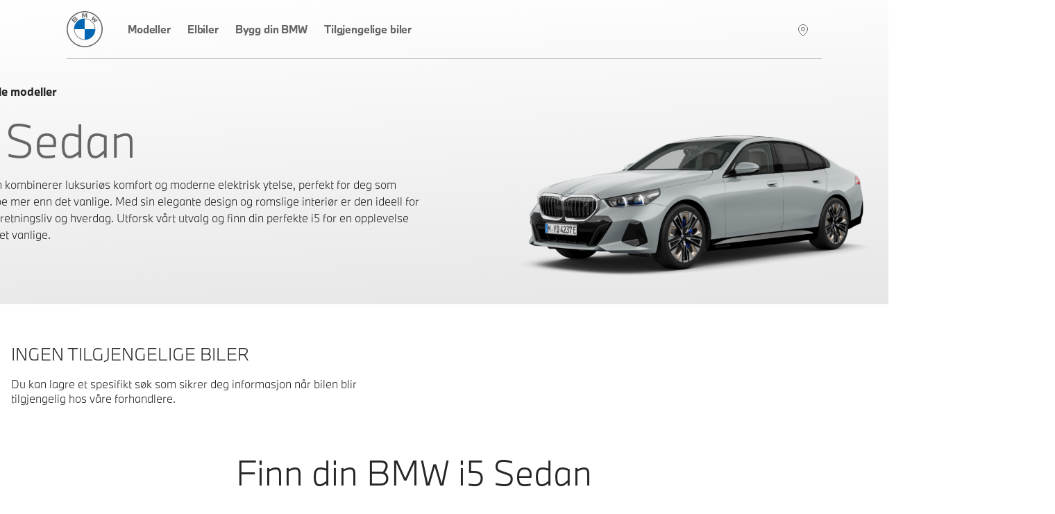

--- FILE ---
content_type: text/html; charset=utf-8
request_url: https://finn.bmw.no/r/G60E-i5-Sedan?carIsSold=1
body_size: 18438
content:
<!DOCTYPE html><html lang="nb-NO"><head><meta charSet="utf-8" data-next-head=""/><meta name="viewport" content="width=device-width" data-next-head=""/><meta http-equiv="x-ua-compatible" content="ie=edge" data-next-head=""/><title data-next-head="">i5 Sedan  -  | BMW Norge</title><meta name="description" content="BMW i5 Sedan tilbyr luksuriøs komfort og elektrisk ytelse i en elegant design. Romslig interiør og moderne teknologi gjør den ideell for både forretningsliv og hverdag." data-next-head=""/><link rel="canonical" href="https://finn.bmw.no/r/G60E-i5-Sedan" data-next-head=""/><meta property="og:type" content="website" data-next-head=""/><meta property="og:url" content="https://finn.bmw.no/r/G60E-i5-Sedan" data-next-head=""/><meta property="og:title" content="i5 Sedan  - " data-next-head=""/><meta property="og:description" content="BMW i5 Sedan tilbyr luksuriøs komfort og elektrisk ytelse i en elegant design. Romslig interiør og moderne teknologi gjør den ideell for både forretningsliv og hverdag." data-next-head=""/><meta property="og:image" content="https://prod.cosy.bmw.cloud/ministorene/cosySec?COSY-EU-100-7331c9Nv2Z7d5yKlHS9P3AKWL2Jei2lyWgpn23HGfvQFz%[base64]%25wc3OK7iftxdIfcw178zB9PtECUkeiV7slGAM6bCrXpF7OalZQ6KCwfXRaYWltZQ5nmPX5QagOybQwGnvIT9arOO2B3in1lIjedwOE2BDMztIuoeqhk7BVEMLoACebGhJHFlM1tou%25KXhEoHSfWQouE%25V1PaHSGfNEbn%25VV10s9OfDxE4riI1qKscZwBELsrxRtesg%25Z857MnHvRUgChOYU5GvloImmgp2XHBRbv6jQ%25JE82YDafu3Rjmqn1Sd9DyLOEVzwqTJIsN76L3uBr0ClJdSeZ4KmuzVMRc4oSkNh5xiCVA0og8YwNF4HvUmo0Kc%252w5d4WxfjtzzcP81D7IxxbUEqCje89GsLGmNUiprJp9eGw6Zu7i4ptYRSCwy672CzDn8%25Aus31" data-next-head=""/><meta name="twitter:card" content="summary_large_image" data-next-head=""/><meta name="twitter:site" content="BMW" data-next-head=""/><meta name="twitter:creator" content="BMW" data-next-head=""/><meta name="twitter:title" content="i5 Sedan  - " data-next-head=""/><meta name="twitter:description" content="BMW i5 Sedan tilbyr luksuriøs komfort og elektrisk ytelse i en elegant design. Romslig interiør og moderne teknologi gjør den ideell for både forretningsliv og hverdag." data-next-head=""/><meta name="twitter:image" content="https://prod.cosy.bmw.cloud/ministorene/cosySec?COSY-EU-100-7331c9Nv2Z7d5yKlHS9P3AKWL2Jei2lyWgpn23HGfvQFz%[base64]%25wc3OK7iftxdIfcw178zB9PtECUkeiV7slGAM6bCrXpF7OalZQ6KCwfXRaYWltZQ5nmPX5QagOybQwGnvIT9arOO2B3in1lIjedwOE2BDMztIuoeqhk7BVEMLoACebGhJHFlM1tou%25KXhEoHSfWQouE%25V1PaHSGfNEbn%25VV10s9OfDxE4riI1qKscZwBELsrxRtesg%25Z857MnHvRUgChOYU5GvloImmgp2XHBRbv6jQ%25JE82YDafu3Rjmqn1Sd9DyLOEVzwqTJIsN76L3uBr0ClJdSeZ4KmuzVMRc4oSkNh5xiCVA0og8YwNF4HvUmo0Kc%252w5d4WxfjtzzcP81D7IxxbUEqCje89GsLGmNUiprJp9eGw6Zu7i4ptYRSCwy672CzDn8%25Aus31" data-next-head=""/><link rel="icon" href="/icons/favicon-32.png" sizes="32x32" data-next-head=""/><link rel="icon" href="/icons/favicon-128.png" sizes="128x128" data-next-head=""/><link rel="icon" href="/icons/favicon-192.png" sizes="192x192" data-next-head=""/><link rel="shortcut icon" sizes="196x196" href="/icons/favicon-196.png" data-next-head=""/><link rel="apple-touch-icon" href="/icons/favicon-152.png" sizes="152x152" data-next-head=""/><link rel="apple-touch-icon" href="/icons/favicon-167.png" sizes="167x167" data-next-head=""/><link rel="apple-touch-icon" href="/icons/favicon-180.png" sizes="180x180" data-next-head=""/><script src="/scripts/tracyLib-StockLocator-Nordics_v3_6_0.js" data-next-head=""></script><link rel="preload" href="https://prod.cosy.bmw.cloud/ministorene/cosySec?COSY-EU-100-7331c9Nv2Z7d5yKlHS9P3AKWL2Jei2lyWgpn23HGfvQFz%[base64]%25wc3OK7iftxdIfcw178zB9PtECUkeiV7slGAM6bCrXpF7OalZQ6KCwfXRaYWltZQ5nmPX5QagOybQwGnvIT9arOO2B3in1lIjedwOE2BDMztIuoeqhk7BVEMLoACebGhJHFlM1tou%25KXhEoHSfWQouE%25V1PaHSGfNEbn%25VV10s9OfDxE4riI1qKscZwBELsrxRtesg%25Z857MnHvRUgChOYU5GvloImmgp2XHBRbv6jQ%25JE82YDafu3Rjmqn1Sd9DyLOEVzwqTJIsN76L3uBr0ClJdSeZ4KmuzVMRc4oSkNh5xiCVA0og8YwNF4HvUmo0Kc%252w5d4WxfjtzzcP81D7IxxbUEqCje89GsLGmNUiprJp9eGw6Zu7i4ptYRSCwy672CzDn8%25Aus31" as="image" data-next-head=""/><script id="vwoCode" data-nscript="beforeInteractive">
							start_vwo_if_consent();

							function start_vwo_if_consent(){
								console.log('start_vwo_if_consent()');
								var consentCookie = getCookie('cc_consentCookie');
								if(consentCookie !== null){
									if(consentCookie.includes('advertising"%3A1') || consentCookie.includes('advertising%22%3A1')){
										start_vwo();

										// 2024-11-21 Remove this to see if we get more vwo data
										//var cameFromBmwCookie = getCookie('cameFromBmw');
										//if(cameFromBmwCookie !== null){
										//	start_vwo();
										//	setCookie('cameFromBmw','updated', 30);
										//}else{
										//	var referrer = document.referrer;
										//	console.log('referrer:' + referrer);
										//	if(referrer !== undefined && referrer !== '' && (referrer === 'https://www.bmw.se/' || referrer === 'https://www.bmw.dk/' || referrer === 'https://www.bmw.no/' || referrer === 'https://www.bmw.fi/')){
										//		start_vwo();
										//		setCookie('cameFromBmw','created', 30);
										//	}
										//}
									}
								}
							}
							
							function start_vwo(){
								console.log("start_vwo()");
								window._vwo_code || (function() {
								var account_id=750731,
								version=2.1,
								settings_tolerance=2000,
								hide_element='body',
								hide_element_style = 'opacity:0 !important;filter:alpha(opacity=0) !important;background:none !important;transition:none !important;',
								/* DO NOT EDIT BELOW THIS LINE */
								f=false,w=window,d=document,v=d.querySelector('#vwoCode'),cK='_vwo_'+account_id+'_settings',cc={};try{var c=JSON.parse(localStorage.getItem('_vwo_'+account_id+'_config'));cc=c&&typeof c==='object'?c:{}}catch(e){}var stT=cc.stT==='session'?w.sessionStorage:w.localStorage;code={nonce:v&&v.nonce,use_existing_jquery:function(){return typeof use_existing_jquery!=='undefined'?use_existing_jquery:undefined},library_tolerance:function(){return typeof library_tolerance!=='undefined'?library_tolerance:undefined},settings_tolerance:function(){return cc.sT||settings_tolerance},hide_element_style:function(){return'{'+(cc.hES||hide_element_style)+'}'},hide_element:function(){if(performance.getEntriesByName('first-contentful-paint')[0]){return''}return typeof cc.hE==='string'?cc.hE:hide_element},getVersion:function(){return version},finish:function(e){if(!f){f=true;var t=d.getElementById('_vis_opt_path_hides');if(t)t.parentNode.removeChild(t);if(e)(new Image).src='https://dev.visualwebsiteoptimizer.com/ee.gif?a='+account_id+e}},finished:function(){return f},addScript:function(e){var t=d.createElement('script');t.type='text/javascript';if(e.src){t.src=e.src}else{t.text=e.text}v&&t.setAttribute('nonce',v.nonce);d.getElementsByTagName('head')[0].appendChild(t)},load:function(e,t){var n=this.getSettings(),i=d.createElement('script'),r=this;t=t||{};if(n){i.textContent=n;d.getElementsByTagName('head')[0].appendChild(i);if(!w.VWO||VWO.caE){stT.removeItem(cK);r.load(e)}}else{var o=new XMLHttpRequest;o.open('GET',e,true);o.withCredentials=!t.dSC;o.responseType=t.responseType||'text';o.onload=function(){if(t.onloadCb){return t.onloadCb(o,e)}if(o.status===200||o.status===304){w._vwo_code.addScript({text:o.responseText})}else{w._vwo_code.finish('&e=loading_failure:'+e)}};o.onerror=function(){if(t.onerrorCb){return t.onerrorCb(e)}w._vwo_code.finish('&e=loading_failure:'+e)};o.send()}},getSettings:function(){try{var e=stT.getItem(cK);if(!e){return}e=JSON.parse(e);if(Date.now()>e.e){stT.removeItem(cK);return}return e.s}catch(e){return}},init:function(){if(d.URL.indexOf('__vwo_disable__')>-1)return;var e=this.settings_tolerance();w._vwo_settings_timer=setTimeout(function(){w._vwo_code.finish();stT.removeItem(cK)},e);var t;if(this.hide_element()!=='body'){t=d.createElement('style');var n=this.hide_element(),i=n?n+this.hide_element_style():'',r=d.getElementsByTagName('head')[0];t.setAttribute('id','_vis_opt_path_hides');v&&t.setAttribute('nonce',v.nonce);t.setAttribute('type','text/css');if(t.styleSheet)t.styleSheet.cssText=i;else t.appendChild(d.createTextNode(i));r.appendChild(t)}else{t=d.getElementsByTagName('head')[0];var i=d.createElement('div');i.style.cssText='z-index: 2147483647 !important;position: fixed !important;left: 0 !important;top: 0 !important;width: 100% !important;height: 100% !important;background: white !important;';i.setAttribute('id','_vis_opt_path_hides');i.classList.add('_vis_hide_layer');t.parentNode.insertBefore(i,t.nextSibling)}var o=window._vis_opt_url||d.URL,s='https://dev.visualwebsiteoptimizer.com/j.php?a='+account_id+'&u='+encodeURIComponent(o)+'&vn='+version;if(w.location.search.indexOf('_vwo_xhr')!==-1){this.addScript({src:s})}else{this.load(s+'&x=true')}}};w._vwo_code=code;code.init();})();(function(){var i=window;function t(){if(i._vwo_code){var e=t.hidingStyle=document.getElementById('_vis_opt_path_hides')||t.hidingStyle;if(!i._vwo_code.finished()&&!_vwo_code.libExecuted&&(!i.VWO||!VWO.dNR)){if(!document.getElementById('_vis_opt_path_hides')){document.getElementsByTagName('head')[0].appendChild(e)}requestAnimationFrame(t)}}}t()})();
							}

							function getCookie(name) {
								var dc = document.cookie;
								var prefix = name + "=";
								var begin = dc.indexOf("; " + prefix);
								if (begin == -1) {
									begin = dc.indexOf(prefix);
									if (begin != 0) return null;
								}
								else
								{
									begin += 2;
									var end = document.cookie.indexOf(";", begin);
									if (end == -1) {
									end = dc.length;
									}
								}
								return decodeURI(dc.substring(begin + prefix.length, end));
							}

							function setCookie(cname, cvalue, exdays) {
									const d = new Date();
								    d.setTime(d.getTime() + (exdays*24*60*60*1000));
								    let expires = "expires="+ d.toUTCString();
								    document.cookie = cname + "=" + cvalue + ";" + expires + ";path=/";
}
							</script><noscript data-n-css=""></noscript><script defer="" nomodule="" src="/_next/static/chunks/polyfills-42372ed130431b0a.js"></script><script src="/_next/static/chunks/webpack-5fbce36cea441048.js" defer=""></script><script src="/_next/static/chunks/framework-8d2077cf02bbe393.js" defer=""></script><script src="/_next/static/chunks/main-2c478b96b7a11781.js" defer=""></script><script src="/_next/static/chunks/pages/_app-9b630d1a49cb76c0.js" defer=""></script><script src="/_next/static/chunks/8230-572a5b65a670309c.js" defer=""></script><script src="/_next/static/chunks/6753-8de66f4eac143b07.js" defer=""></script><script src="/_next/static/chunks/4587-b29ff119c106ff82.js" defer=""></script><script src="/_next/static/chunks/6423-8ae10610cacdb4d3.js" defer=""></script><script src="/_next/static/chunks/9343-71690b503a450ed0.js" defer=""></script><script src="/_next/static/chunks/8040-2347f26e2f29d895.js" defer=""></script><script src="/_next/static/chunks/2832-c90f3af4274e77b5.js" defer=""></script><script src="/_next/static/chunks/2080-f76c613498446a90.js" defer=""></script><script src="/_next/static/chunks/4127-279d7d771c850b2d.js" defer=""></script><script src="/_next/static/chunks/7044-4c7149aae458ccbf.js" defer=""></script><script src="/_next/static/chunks/4199-5d03c75ef4e77801.js" defer=""></script><script src="/_next/static/chunks/7738-2c46bfa83280502e.js" defer=""></script><script src="/_next/static/chunks/pages/r/%5Brange-slug%5D-adebd96c843eeaa5.js" defer=""></script><script src="/_next/static/ydpV51ymDA1L1uN1Lg7jW/_buildManifest.js" defer=""></script><script src="/_next/static/ydpV51ymDA1L1uN1Lg7jW/_ssgManifest.js" defer=""></script><style data-styled="" data-styled-version="5.3.11">.jFgaxr{height:auto;display:-webkit-box;display:-webkit-flex;display:-ms-flexbox;display:flex;-webkit-flex-direction:column;-ms-flex-direction:column;flex-direction:column;-webkit-align-items:center;-webkit-box-align:center;-ms-flex-align:center;align-items:center;}/*!sc*/
data-styled.g1[id="sc-7ce54660-0"]{content:"jFgaxr,"}/*!sc*/
.cIQOoS{display:block;margin:0 auto;color:#1C69D4;width:48px;height:48px;}/*!sc*/
data-styled.g2[id="sc-7ce54660-1"]{content:"cIQOoS,"}/*!sc*/
.jXFWPR{-webkit-animation-iteration-count:infinite;animation-iteration-count:infinite;-webkit-animation-timing-function:linear;animation-timing-function:linear;-webkit-animation-name:esNlbn;animation-name:esNlbn;-webkit-animation-duration:5.2s;animation-duration:5.2s;}/*!sc*/
data-styled.g3[id="sc-7ce54660-2"]{content:"jXFWPR,"}/*!sc*/
.lnJDTM{-webkit-animation-iteration-count:infinite;animation-iteration-count:infinite;-webkit-animation-timing-function:linear;animation-timing-function:linear;-webkit-animation-name:dKTtel;animation-name:dKTtel;-webkit-animation-duration:1.3s;animation-duration:1.3s;-webkit-transform-origin:center;-ms-transform-origin:center;transform-origin:center;}/*!sc*/
data-styled.g4[id="sc-7ce54660-3"]{content:"lnJDTM,"}/*!sc*/
.eindAh{display:none;position:fixed;top:20%;z-index:10001;left:50%;-webkit-transform:translateX(-50%);-ms-transform:translateX(-50%);transform:translateX(-50%);-webkit-animation:lbWRkT .25s ease-in-out;animation:lbWRkT .25s ease-in-out;}/*!sc*/
.eindAh.loading{display:block;}/*!sc*/
data-styled.g6[id="sc-591bd303-0"]{content:"eindAh,"}/*!sc*/
@font-face{font-family:'BMWType';src:url(/fonts/BMWTypeNextLatin-Light.woff2) format('woff2'),url(/fonts/BMWTypeNextLatin-Light.woff) format('woff');font-weight:300;font-style:normal;font-display:swap;}/*!sc*/
@font-face{font-family:'BMWType';src:url(/fonts/BMWTypeNextLatin-Bold.woff2) format('woff2'),url(/fonts/BMWTypeNextLatin-Bold.woff) format('woff');font-weight:700;font-style:normal;font-display:swap;}/*!sc*/
@font-face{font-family:'BMWTypeNextWeb';src:url(/fonts/BMWTypeNextPro-Light.woff2) format('woff2'),url(/fonts/nextweb/BMWTypeNextProTT-Light.woff) format('woff');font-weight:300;font-style:normal;font-display:swap;}/*!sc*/
@font-face{font-family:'BMWTypeNextWeb';src:url(/fonts/BMWTypeNextPro-Regular.woff2) format('woff2'),url(/fonts/nextweb/BMWTypeNextProTT-Regular.woff) format('woff');font-weight:400;font-style:normal;font-display:swap;}/*!sc*/
@font-face{font-family:'BMWTypeNextWeb';src:url(/fonts/BMWTypeNextPro-Bold.woff2) format('woff2'),url(/fonts/nextweb/BMWTypeNextProTT-Bold.woff) format('woff');font-weight:700;font-style:normal;font-display:swap;}/*!sc*/
@font-face{font-family:'BMW_iconFont';src:url(/fonts/BMW_iconFont.woff) format('woff');font-weight:400;font-style:normal;font-display:block;}/*!sc*/
body{font-size:1rem;font-family:BMWType,sans-serif;}/*!sc*/
data-styled.g7[id="sc-global-iFgLtX1"]{content:"sc-global-iFgLtX1,"}/*!sc*/
*{box-sizing:border-box;}/*!sc*/
.not-tabbing * :focus{outline:none;}/*!sc*/
body{font-weight:300;color:#262626;margin:0;overflow-x:hidden;}/*!sc*/
body::before{content:'';display:none;position:fixed;top:0;left:0;width:100%;height:100%;background-color:rgba(255,255,255,.9);-webkit-animation:lbWRkT .125s ease-in-out;animation:lbWRkT .125s ease-in-out;z-index:10000;}/*!sc*/
body.loading::before{display:block;}/*!sc*/
@media screen and (max-device-width:calc(48rem - 1px)){body{-webkit-text-size-adjust:100%;}}/*!sc*/
@media screen and (max-width:calc(48rem - 1px)){body:has(.modalIsOpen){overflow:hidden;}}/*!sc*/
ul,ol{padding:0;margin:0;list-style:none;}/*!sc*/
dl,dd{margin:0;}/*!sc*/
input,button,textarea,select{font:inherit;}/*!sc*/
body{min-height:100vh;-webkit-scroll-behavior:smooth;-moz-scroll-behavior:smooth;-ms-scroll-behavior:smooth;scroll-behavior:smooth;text-rendering:optimizeSpeed;-webkit-font-smoothing:antialiased;-moz-osx-font-smoothing:grayscale;}/*!sc*/
img{max-width:100%;display:block;}/*!sc*/
dd{margin-left:0;}/*!sc*/
.lazyload,.lazyloading{-webkit-transition:opacity .25s ease-in-out;transition:opacity .25s ease-in-out;opacity:0;}/*!sc*/
.lazyload.lazyloaded,.lazyloading.lazyloaded{opacity:1;}/*!sc*/
.sr-only{position:absolute;width:1px;height:1px;padding:0;overflow:hidden;-webkit-clip:rect(0,0,0,0);clip:rect(0,0,0,0);white-space:nowrap;-webkit-clip-path:inset(50%);-webkit-clip-path:inset(50%);clip-path:inset(50%);border:0;}/*!sc*/
data-styled.g9[id="sc-global-djWPWg1"]{content:"sc-global-djWPWg1,"}/*!sc*/
.hvftxu{width:100%;max-width:87.5em;margin:0 auto;height:-webkit-fit-content;height:-moz-fit-content;height:fit-content;}/*!sc*/
data-styled.g11[id="sc-efebb4e4-0"]{content:"hvftxu,"}/*!sc*/
.dJMyra{padding:0;margin:0;background-color:#fff;border-radius:0;border:0;font-size:1rem;cursor:pointer;}/*!sc*/
data-styled.g12[id="sc-e3f6060f-0"]{content:"dJMyra,"}/*!sc*/
.bLqtjB{display:inline-block;-webkit-text-decoration:none;text-decoration:none;text-align:center;text-transform:none;font-family:BMWType,sans-serif;border:2px solid #1C69D4;padding:0.75rem 1.25rem;background-color:#1C69D4;color:#fff;min-width:15.625rem;-webkit-transition:all .125s ease-in-out;transition:all .125s ease-in-out;font-weight:700;cursor:pointer;}/*!sc*/
body.no-touch .sc-e3f6060f-1:hover,body.no-touch .bLqtjB:focus-visible{background-color:#0653b6;border-color:#0653b6;color:#fff;}/*!sc*/
.bLqtjB:disabled{background-color:#8E8E8E;border-color:#8E8E8E;pointer-events:none;}/*!sc*/
data-styled.g13[id="sc-e3f6060f-1"]{content:"bLqtjB,"}/*!sc*/
.eNUhFQ{display:inline-block;position:relative;font-weight:700;-webkit-text-decoration:none;text-decoration:none;cursor:pointer;color:#262626;margin:0.625rem 0;}/*!sc*/
data-styled.g16[id="sc-eb04550e-0"]{content:"eNUhFQ,"}/*!sc*/
.emBJJG{display:-webkit-box;display:-webkit-flex;display:-ms-flexbox;display:flex;color:#262626;}/*!sc*/
.emBJJG svg{margin-right:0.5rem;-webkit-transition:-webkit-transform .125s ease-in-out;-webkit-transition:transform .125s ease-in-out;transition:transform .125s ease-in-out;width:0.5406875rem;height:0.8605rem;-webkit-transform:none;-ms-transform:none;transform:none;}/*!sc*/
data-styled.g18[id="sc-eb04550e-2"]{content:"emBJJG,"}/*!sc*/
.gISLWm{position:relative;}/*!sc*/
data-styled.g20[id="sc-4653e3ed-0"]{content:"gISLWm,"}/*!sc*/
.gHUKSB{position:absolute;width:1px;height:1px;padding:0;overflow:hidden;-webkit-clip:rect(0,0,0,0);clip:rect(0,0,0,0);white-space:nowrap;-webkit-clip-path:inset(50%);-webkit-clip-path:inset(50%);clip-path:inset(50%);border:0;}/*!sc*/
data-styled.g21[id="sc-4653e3ed-1"]{content:"gHUKSB,"}/*!sc*/
.izqzUo{font-size:3rem;font-weight:300;line-height:1.35;}/*!sc*/
data-styled.g22[id="sc-893782a-0"]{content:"izqzUo,"}/*!sc*/
.kkbxiD{font-size:1.5rem;font-weight:300;line-height:1.35;}/*!sc*/
data-styled.g24[id="sc-893782a-2"]{content:"kkbxiD,"}/*!sc*/
.dSZlyU{font-size:1.25rem;font-weight:300;line-height:1.35;}/*!sc*/
data-styled.g25[id="sc-893782a-3"]{content:"dSZlyU,"}/*!sc*/
.kCFdSF{font-family:BMW_iconFont !important;-webkit-text-decoration:none;text-decoration:none;margin-left:10px;margin-right:18px;padding:10px 8px 8px 8px;width:-webkit-fit-content;width:-moz-fit-content;width:fit-content;}/*!sc*/
@media (min-width:48em){.kCFdSF{padding-right:0;}}/*!sc*/
@media (min-width:80em){.kCFdSF{display:none;}}/*!sc*/
.open .sc-e9dc3bdb-0{z-index:10001;}/*!sc*/
data-styled.g56[id="sc-e9dc3bdb-0"]{content:"kCFdSF,"}/*!sc*/
.cpAMRg{padding-left:8px;height:68px;font-family:BMWTypeNextWeb,sans-serif;display:-webkit-box;display:-webkit-flex;display:-ms-flexbox;display:flex;-webkit-align-items:center;-webkit-box-align:center;-ms-flex-align:center;align-items:center;-webkit-box-pack:justify;-webkit-justify-content:space-between;-ms-flex-pack:justify;justify-content:space-between;background-color:transparent;position:relative;z-index:100;}/*!sc*/
@media (min-width:48em){.cpAMRg{height:85px;padding-left:0;margin-left:2rem;margin-right:1.8rem;}}/*!sc*/
@media (min-width:80em){.cpAMRg{-webkit-box-pack:start;-webkit-justify-content:start;-ms-flex-pack:start;justify-content:start;margin-left:5rem;margin-right:5rem;border-bottom:1px solid #BBB;}}/*!sc*/
@media (max-width:calc(80em - 1px)){.cpAMRg.open::before{z-index:10002;border-bottom:20px solid black;}}/*!sc*/
.cpAMRg .logo{width:36px;height:36px;margin-top:auto;margin-bottom:auto;}/*!sc*/
@media (min-width:48em){.cpAMRg .logo{width:52px;height:52px;}}/*!sc*/
.cpAMRg .logo.open{z-index:10001;}/*!sc*/
data-styled.g57[id="sc-9c587f3f-0"]{content:"cpAMRg,"}/*!sc*/
.bIcIKy{padding-right:1.5rem;}/*!sc*/
.bIcIKy a{display:block;height:36px;width:36px;}/*!sc*/
@media (min-width:48em){.bIcIKy a{width:52px;height:52px;}}/*!sc*/
.bIcIKy.open{z-index:10001;}/*!sc*/
.bIcIKy.open a{z-index:10001;}/*!sc*/
data-styled.g58[id="sc-9c587f3f-1"]{content:"bIcIKy,"}/*!sc*/
.cVXiAm{display:none;padding:9px 1rem;margin:0 -1rem;-webkit-box-pack:justify;-webkit-justify-content:space-between;-ms-flex-pack:justify;justify-content:space-between;-webkit-align-items:center;-webkit-box-align:center;-ms-flex-align:center;align-items:center;height:100%;background-color:transparent;}/*!sc*/
@media (min-width:48em){.cVXiAm{margin:0;padding:0;}}/*!sc*/
@media (min-width:80em){.cVXiAm{display:-webkit-box;display:-webkit-flex;display:-ms-flexbox;display:flex;height:86px;}}/*!sc*/
.cVXiAm ul{background-color:transparent;height:100%;list-style:none;padding:0;margin:0;-webkit-box-flex:1;-webkit-flex-grow:1;-ms-flex-positive:1;flex-grow:1;}/*!sc*/
@media (max-width:calc(80em - 1px)){.cVXiAm ul{display:none;-webkit-flex-wrap:wrap;-ms-flex-wrap:wrap;flex-wrap:wrap;position:fixed;top:0;left:0;width:100%;height:100%;background:#fff;z-index:10000;padding:20px;-webkit-box-pack:center;-webkit-justify-content:center;-ms-flex-pack:center;justify-content:center;}}/*!sc*/
@media (min-width:48em){.cVXiAm ul{margin-right:2rem;}}/*!sc*/
@media (max-width:calc(80em - 1px)){.cVXiAm.open{display:-webkit-box;display:-webkit-flex;display:-ms-flexbox;display:flex;}.cVXiAm.open ul{display:-webkit-box;display:-webkit-flex;display:-ms-flexbox;display:flex;-webkit-box-pack:start;-webkit-justify-content:start;-ms-flex-pack:start;justify-content:start;-webkit-flex-direction:column;-ms-flex-direction:column;flex-direction:column;margin-top:-86px;padding-top:172px;height:calc(100% + 86px);border-top:1px solid #BBB;}.cVXiAm.open ul a{padding:8px 4px 8px 0px;margin:4px 10px 10px 4px;height:40px;color:#666666;}}/*!sc*/
@media (max-width:calc(48em - 1px)){.cVXiAm.open ul{margin-top:-69px;padding-top:138px;height:calc(100% + 69px);z-index:999;}.cVXiAm.open ul a{height:30px;padding:0px 4px 4px 0px;color:#666666;}}/*!sc*/
.cVXiAm ul li{display:block;width:100%;}/*!sc*/
@media (min-width:48em){.cVXiAm ul li{width:auto;display:inline-block;}}/*!sc*/
.cVXiAm ul a{display:block;color:#666666;font-weight:500.26;font-size:0.9375rem;line-height:1.5rem;-webkit-text-decoration:none;text-decoration:none;-webkit-letter-spacing:-0.15px;-moz-letter-spacing:-0.15px;-ms-letter-spacing:-0.15px;letter-spacing:-0.15px;border-bottom:4px solid transparent;padding:29px 20px;}/*!sc*/
@media (min-width:48em){.cVXiAm ul a{height:100%;border-bottom:4px solid transparent;padding:29px 20px;}}/*!sc*/
@media (min-width:80em){.cVXiAm ul a{padding:31px 12px 28px 12px;}}/*!sc*/
@media (min-width:120rem){.cVXiAm ul a{font-size:1rem;line-height:1.625rem;padding:30px 12px 27px 12px;}}/*!sc*/
.cVXiAm ul a:hover,.cVXiAm ul a.active{border-bottom-width:4px;border-bottom-color:#1C69D4;}/*!sc*/
data-styled.g59[id="sc-9c587f3f-2"]{content:"cVXiAm,"}/*!sc*/
.bYudr{display:inline-block;margin-left:auto;font-family:BMW_iconFont;font-size:2rem;display:-webkit-box;display:-webkit-flex;display:-ms-flexbox;display:flex;padding-right:2px;z-index:2;}/*!sc*/
.bYudr a{color:rgba(248,248,248,1);-webkit-text-decoration:none;text-decoration:none;border-bottom:4px solid transparent;padding-bottom:23px;padding-top:22px;}/*!sc*/
.bYudr a:hover{border-bottom:4px solid #1C69D4;color:#262626;}/*!sc*/
@media (max-width:calc(48em - 1px)){.bYudr a{padding-bottom:17px;padding-top:15px;}}/*!sc*/
@media (max-width:calc(80em - 1px)){.bYudr{padding-right:0px;}}/*!sc*/
data-styled.g60[id="sc-9c587f3f-3"]{content:"bYudr,"}/*!sc*/
.ggXdkP{padding-right:0.9rem;padding-left:0.7rem;}/*!sc*/
data-styled.g61[id="sc-9c587f3f-4"]{content:"ggXdkP,"}/*!sc*/
.YIaMf{width:100%;max-width:118.5em;margin:0 auto;padding:0 1rem;}/*!sc*/
data-styled.g63[id="sc-e8804031-0"]{content:"YIaMf,"}/*!sc*/
.hbjXPc{background-color:#f2f2f2;padding:2rem 0;}/*!sc*/
data-styled.g64[id="sc-b048e385-0"]{content:"hbjXPc,"}/*!sc*/
.ecFVvV{display:-webkit-box;display:-webkit-flex;display:-ms-flexbox;display:flex;-webkit-box-pack:justify;-webkit-justify-content:space-between;-ms-flex-pack:justify;justify-content:space-between;}/*!sc*/
data-styled.g65[id="sc-b048e385-1"]{content:"ecFVvV,"}/*!sc*/
.jyuuWR{margin:0;}/*!sc*/
data-styled.g66[id="sc-b048e385-2"]{content:"jyuuWR,"}/*!sc*/
.bckJod li{display:inline-block;margin-left:1rem;}/*!sc*/
.bckJod a,.bckJod a:visited{color:inherit;}/*!sc*/
data-styled.g67[id="sc-b048e385-3"]{content:"bckJod,"}/*!sc*/
.QVeyI{min-height:100vh;}/*!sc*/
data-styled.g81[id="sc-b1982b3d-0"]{content:"QVeyI,"}/*!sc*/
.eXkbBK{display:-webkit-box;display:-webkit-flex;display:-ms-flexbox;display:flex;-webkit-flex-wrap:wrap;-ms-flex-wrap:wrap;flex-wrap:wrap;margin:0rem 0rem 1rem;}/*!sc*/
.eXkbBK > li{display:contents;}/*!sc*/
.eXkbBK > li > p:first-child{margin-top:40px;}/*!sc*/
.eXkbBK > li > article{width:calc(100% - 0rem);margin:0 2rem 2.5rem 0;height:auto;}/*!sc*/
@media (min-width:48em){.eXkbBK > li > article{width:calc(50% - 2rem);margin:0 4rem 4rem 0;aspect-ratio:9 / 5;}}/*!sc*/
@media (min-width:64em){.eXkbBK > li > article{width:calc(33.333333333333336% - 2.6666666666666665rem);margin:0 4rem 4rem 0;}}/*!sc*/
@media (max-width:calc(48em - 1px)){.eXkbBK > li > article{margin-right:0;min-height:calc(50vw - 2rem);}}/*!sc*/
@media (max-width:calc(87.5em + 4rem)){.eXkbBK > li > .desktopLeft > a{margin-left:-1rem;padding-left:1rem;}.eXkbBK > li > .desktopRight > a{margin-right:-1rem;padding-right:1rem;}}/*!sc*/
@media (min-width:48em) and (max-width:calc(64em - 1px)){.eXkbBK > li > .desktopRight > a{margin-right:-2rem;padding-right:2rem;}.eXkbBK > li > .desktopLeft > a{margin-left:-2rem;padding-left:2rem;}.eXkbBK > li > .mediumLeft > a{margin-left:-1rem;padding-left:1rem;}.eXkbBK > li > .mediumRight > a{margin-right:-1rem;padding-right:1rem;}.eXkbBK > li > .mediumRight{margin-right:0;}}/*!sc*/
@media (min-width:64em){.eXkbBK > li > .desktopRight{margin-right:0;}}/*!sc*/
data-styled.g82[id="sc-5bae6bde-0"]{content:"eXkbBK,"}/*!sc*/
.TIMiK{display:block;position:relative;padding-bottom:56.25%;width:100%;}/*!sc*/
@media (min-width:48em){.TIMiK{padding-bottom:56.25%;}}/*!sc*/
data-styled.g84[id="sc-5db9dc79-0"]{content:"TIMiK,"}/*!sc*/
.gRSyut{width:100%;height:100%;position:absolute;object-fit:contain;font-family:'object-fit: contain;';}/*!sc*/
data-styled.g85[id="sc-5db9dc79-1"]{content:"gRSyut,"}/*!sc*/
.hlZunN{margin-left:0.5rem;background-color:transparent;}/*!sc*/
.hlZunN svg{vertical-align:text-top;}/*!sc*/
data-styled.g87[id="sc-ccb1e663-0"]{content:"hlZunN,"}/*!sc*/
.ePQXBT{position:fixed;z-index:900;left:0;bottom:auto;top:100%;display:-webkit-box;display:-webkit-flex;display:-ms-flexbox;display:flex;opacity:0;-webkit-box-pack:justify;-webkit-justify-content:space-between;-ms-flex-pack:justify;justify-content:space-between;-webkit-align-items:center;-webkit-box-align:center;-ms-flex-align:center;align-items:center;width:100%;padding:0.5rem 1rem;cursor:pointer;background-color:#fff;box-shadow:0px 0px 20px rgba(0,0,0,.16);}/*!sc*/
@media (min-width:48em){.ePQXBT{max-width:40.625rem;left:50%;-webkit-transform:translateX(-50%);-ms-transform:translateX(-50%);transform:translateX(-50%);}}/*!sc*/
data-styled.g140[id="sc-6b6b1711-0"]{content:"ePQXBT,"}/*!sc*/
.kzsdwa{margin:0;font-size:0.875rem;}/*!sc*/
@media (min-width:calc(23.5em - 1px)){.kzsdwa{font-size:1rem;}}/*!sc*/
@media (min-width:48em){.kzsdwa{font-size:1.25rem;}}/*!sc*/
data-styled.g141[id="sc-6b6b1711-1"]{content:"kzsdwa,"}/*!sc*/
.cYoQpD{text-transform:lowercase;}/*!sc*/
@media (min-width:48em){.cYoQpD{margin-left:0.5rem;}}/*!sc*/
data-styled.g142[id="sc-6b6b1711-2"]{content:"cYoQpD,"}/*!sc*/
.xkecu{font-size:2rem;}/*!sc*/
@media (min-width:48em){.xkecu{font-size:3rem;}}/*!sc*/
data-styled.g144[id="sc-6b6b1711-4"]{content:"xkecu,"}/*!sc*/
.eAmAsa{width:10px;height:24px;-webkit-transform:translateX(-6px) rotate(90deg);-ms-transform:translateX(-6px) rotate(90deg);transform:translateX(-6px) rotate(90deg);}/*!sc*/
data-styled.g145[id="sc-6b6b1711-5"]{content:"eAmAsa,"}/*!sc*/
.cyakDe{position:relative;width:100%;}/*!sc*/
data-styled.g146[id="sc-f9616219-0"]{content:"cyakDe,"}/*!sc*/
.gKYnIb{opacity:0;position:absolute;width:1rem;height:auto;margin:0;z-index:20;cursor:pointer;}/*!sc*/
data-styled.g147[id="sc-f9616219-1"]{content:"gKYnIb,"}/*!sc*/
.ljzeBR{display:-webkit-box;display:-webkit-flex;display:-ms-flexbox;display:flex;-webkit-align-items:flex-start;-webkit-box-align:flex-start;-ms-flex-align:flex-start;align-items:flex-start;padding-left:2.5rem;padding-right:2.5rem;width:-webkit-fit-content;width:-moz-fit-content;width:fit-content;-webkit-flex-wrap:wrap;-ms-flex-wrap:wrap;flex-wrap:wrap;width:100%;color:#262626;cursor:pointer;}/*!sc*/
.ljzeBR:before{border:1px solid #262626;border-radius:3px;background:#fff;content:'';display:inline-block;position:absolute;width:1.5rem;height:1.5rem;top:0.875rem;left:0;-webkit-transform:translateY(-50%);-ms-transform:translateY(-50%);transform:translateY(-50%);z-index:30;}/*!sc*/
.sc-f9616219-1:focus-visible + .sc-f9616219-3:before{outline:Highlight auto 1px;outline:-webkit-focus-ring-color auto 1px;outline-offset:4px;}/*!sc*/
.sc-f9616219-1:checked + .sc-f9616219-3{font-weight:700;}/*!sc*/
.sc-f9616219-1:checked + .sc-f9616219-3:before{background:#262626;border-color:#262626;-webkit-transition:all 0.2s cubic-bezier(0.25,0.8,0.25,1);transition:all 0.2s cubic-bezier(0.25,0.8,0.25,1);z-index:30;}/*!sc*/
.sc-f9616219-1:checked + .sc-f9616219-3:after{border:solid;color:#fff;border-top-color:transparent;border-width:0 0 3px 3px;content:'';opacity:1;position:absolute;left:0.3125rem;width:0.8125rem;height:0.3125rem;-webkit-transform:rotate(-45deg) translateY(-50%) translateX(20%);-ms-transform:rotate(-45deg) translateY(-50%) translateX(20%);transform:rotate(-45deg) translateY(-50%) translateX(20%);z-index:40;top:0.8125rem;}/*!sc*/
.sc-f9616219-1:checked:disabled + .sc-f9616219-3:before{background:#666666;border-color:#666666;top:10%;}/*!sc*/
.sc-f9616219-1:checked:disabled + .sc-f9616219-3:after{color:#E6E6E6;}/*!sc*/
@media (min-width:48em){.sc-f9616219-1:checked:hover + .sc-f9616219-3:before{background-color:#4D4D4D;border-color:#4D4D4D;}.sc-f9616219-1:hover + .sc-f9616219-3:before{border-color:#4D4D4D;}}/*!sc*/
data-styled.g149[id="sc-f9616219-3"]{content:"ljzeBR,"}/*!sc*/
.cbvJHV{margin-bottom:1rem;}/*!sc*/
data-styled.g171[id="sc-2a3188b5-0"]{content:"cbvJHV,"}/*!sc*/
.kMcjCs{display:inline-block;margin-bottom:0.25rem;font-size:0.875rem;font-family:BMWType,sans-serif;}/*!sc*/
data-styled.g172[id="sc-2a3188b5-1"]{content:"kMcjCs,"}/*!sc*/
.psNum{display:block;width:100%;min-height:calc(2.5rem - (1px - 1px));padding:0.5rem;margin:0;border:1px solid #8E8E8E;border-radius:0;box-shadow:none;-webkit-appearance:none;-moz-appearance:none;appearance:none;-webkit-transition:border-color 0.125s ease-in-out;transition:border-color 0.125s ease-in-out;font-family:BMWType,sans-serif;font-size:0.875rem;}/*!sc*/
.psNum:focus{border-color:#262626;}/*!sc*/
data-styled.g174[id="sc-2a3188b5-3"]{content:"psNum,"}/*!sc*/
.iFlbOC{max-width:9.375rem;overflow:hidden;text-overflow:ellipsis;white-space:nowrap;color:#666666;min-width:3.5rem;-webkit-transition:all 0.125s ease-in-out;transition:all 0.125s ease-in-out;font-size:0.875rem;font-style:normal;font-weight:700;line-height:1.25rem;border:1px solid #BBBBBB;border-radius:3px;height:2.125rem;padding-left:8px;padding-right:8px;}/*!sc*/
.iFlbOC:hover{color:#262626;border:1px solid #262626;}/*!sc*/
data-styled.g176[id="sc-3d811f87-1"]{content:"iFlbOC,"}/*!sc*/
.kkxPmJ{display:none;margin:0 auto;margin-top:-16px;margin-bottom:24px;padding:0.75rem 1.25rem;background-color:transparent;border-color:transparent;color:#262626;font-weight:700;-webkit-transition:opacity 0.25s ease-in-out;transition:opacity 0.25s ease-in-out;}/*!sc*/
.kkxPmJ svg{margin-right:0.5rem;}/*!sc*/
@media (max-width:calc(48em - 1px)){.kkxPmJ{margin-top:0px;margin-bottom:8px;}}/*!sc*/
data-styled.g248[id="sc-16101cb6-0"]{content:"kkxPmJ,"}/*!sc*/
.nxXMC{display:block;visibility:visible;}/*!sc*/
@media (max-width:calc(48em - 1px)){.nxXMC{display:block;visibility:visible;}}/*!sc*/
data-styled.g254[id="sc-16101cb6-6"]{content:"nxXMC,"}/*!sc*/
.iswuuP{display:-webkit-box;display:-webkit-flex;display:-ms-flexbox;display:flex;-webkit-box-pack:start;-webkit-justify-content:flex-start;-ms-flex-pack:start;justify-content:flex-start;}/*!sc*/
@media (max-width:calc(48em - 1px)){.iswuuP{white-space:nowrap;overflow-x:scroll;width:100%;margin:0 auto;margin-left:-1rem !important;margin-right:-3rem !important;width:calc(100% + 2rem);}.iswuuP > li:first-child{margin-left:1rem;}}/*!sc*/
@media (min-width:48em){.iswuuP{width:100%;margin:0 auto;}}/*!sc*/
@media (min-width:48em){.iswuuP{-webkit-flex-wrap:wrap;-ms-flex-wrap:wrap;flex-wrap:wrap;}}/*!sc*/
data-styled.g255[id="sc-16101cb6-7"]{content:"iswuuP,"}/*!sc*/
@media (max-width:calc(48em - 1px)){.jwCBEb{margin-right:16px;margin-bottom:16px;}}/*!sc*/
@media (min-width:48em){.jwCBEb{margin-right:16px;margin-bottom:16px;}}/*!sc*/
data-styled.g256[id="sc-16101cb6-8"]{content:"jwCBEb,"}/*!sc*/
.kSxHje{font-size:1rem;margin:1rem 0 1rem;}/*!sc*/
@media (min-width:48em){.kSxHje{font-size:1.5rem;margin:3rem 0 3rem;}}/*!sc*/
data-styled.g278[id="sc-6d939876-15"]{content:"kSxHje,"}/*!sc*/
.jOljHp{width:100%;font-size:0.875rem;font-weight:300;font-family:BMWType,sans-serif;}/*!sc*/
.jOljHp p{margin-block-start:0;}/*!sc*/
data-styled.g388[id="sc-e5d5c33b-0"]{content:"jOljHp,"}/*!sc*/
.efiXpL{font-size:1rem;}/*!sc*/
@media (min-width:48em){.efiXpL{font-size:100%;}}/*!sc*/
data-styled.g389[id="sc-e5d5c33b-1"]{content:"efiXpL,"}/*!sc*/
.hUkAWw{margin-bottom:1rem;}/*!sc*/
data-styled.g391[id="sc-e5d5c33b-3"]{content:"hUkAWw,"}/*!sc*/
.ebAUdH{position:absolute;top:1rem;right:0.1rem;}/*!sc*/
data-styled.g392[id="sc-e5d5c33b-4"]{content:"ebAUdH,"}/*!sc*/
.kYQYur{font-size:0.875rem;}/*!sc*/
data-styled.g394[id="sc-e5d5c33b-6"]{content:"kYQYur,"}/*!sc*/
.fHiqNP{margin:0 0 5rem;}/*!sc*/
data-styled.g479[id="sc-52acfbbf-3"]{content:"fHiqNP,"}/*!sc*/
.dGBbcQ{display:block;margin:2rem auto 0;}/*!sc*/
@media (min-width:48em){.dGBbcQ{margin-top:3rem;}}/*!sc*/
data-styled.g480[id="sc-52acfbbf-4"]{content:"dGBbcQ,"}/*!sc*/
@media (min-width:48em){.ctOBgb{display:-webkit-box;display:-webkit-flex;display:-ms-flexbox;display:flex;-webkit-box-pack:justify;-webkit-justify-content:space-between;-ms-flex-pack:justify;justify-content:space-between;}}/*!sc*/
@media (min-width:48em){.ctOBgb > div{width:calc(50% - 1rem);}}/*!sc*/
data-styled.g481[id="sc-52acfbbf-5"]{content:"ctOBgb,"}/*!sc*/
@media (max-width:calc(48em - 1px)){.kCWhPS{font-size:2rem;}}/*!sc*/
data-styled.g483[id="sc-bd5a1c9c-1"]{content:"kCWhPS,"}/*!sc*/
.kMVjeT{margin-bottom:1rem;}/*!sc*/
data-styled.g484[id="sc-bd5a1c9c-2"]{content:"kMVjeT,"}/*!sc*/
.ghRiOm{margin:0 0 3rem;}/*!sc*/
data-styled.g485[id="sc-bd5a1c9c-3"]{content:"ghRiOm,"}/*!sc*/
@media (min-width:48em){.ivpJJB{width:100%;max-width:37.5rem;margin:0 auto 4rem;}}/*!sc*/
data-styled.g486[id="sc-bd5a1c9c-4"]{content:"ivpJJB,"}/*!sc*/
.iEEsQx{padding-top:2rem;margin-bottom:1rem;font-size:1.5rem;}/*!sc*/
@media (min-width:48em){.iEEsQx{font-size:1.5rem;}}/*!sc*/
data-styled.g543[id="sc-c84e2412-7"]{content:"iEEsQx,"}/*!sc*/
.fDWmjx{max-width:34.375rem;margin-bottom:4rem;}/*!sc*/
data-styled.g544[id="sc-c84e2412-8"]{content:"fDWmjx,"}/*!sc*/
.ePBfMJ{margin-top:2rem;}/*!sc*/
data-styled.g560[id="sc-c84e2412-24"]{content:"ePBfMJ,"}/*!sc*/
.iMAgmR{background:linear-gradient(357deg,#e6e6e6 2.03%,#fff 97.74%);margin-top:-85px;padding-top:85px;max-width:calc(87.5em + 32rem);margin-left:-16rem;margin-right:-16rem;width:calc(100% + 32rem);display:block;}/*!sc*/
@media (max-width:calc(87.5em + 32rem)){.iMAgmR{width:100vw;position:relative;left:calc(-50vw + 50%);margin-left:0rem;margin-right:0rem;}}/*!sc*/
@media (max-width:calc(87.5em + 2rem)){.iMAgmR{padding-left:1rem;padding-right:1rem;}}/*!sc*/
data-styled.g562[id="sc-90cb3ece-0"]{content:"iMAgmR,"}/*!sc*/
.izHGTE{max-width:87.5em;margin:0 auto;position:relative;width:100%;height:100%;display:-webkit-box;display:-webkit-flex;display:-ms-flexbox;display:flex;-webkit-flex-direction:row;-ms-flex-direction:row;flex-direction:row;-webkit-flex-wrap:wrap;-ms-flex-wrap:wrap;flex-wrap:wrap;}/*!sc*/
@media (max-width:calc(48em - 1px)){.izHGTE{margin-bottom:1rem;}}/*!sc*/
data-styled.g563[id="sc-90cb3ece-1"]{content:"izHGTE,"}/*!sc*/
.coMSMF{width:100%;margin-top:26px;margin-bottom:18px;}/*!sc*/
@media (max-width:calc(48em - 1px)){.coMSMF{-webkit-order:1;-ms-flex-order:1;order:1;margin-top:0px;margin-bottom:26px;}}/*!sc*/
data-styled.g564[id="sc-90cb3ece-2"]{content:"coMSMF,"}/*!sc*/
.hjYmNF{display:-webkit-box;display:-webkit-flex;display:-ms-flexbox;display:flex;position:relative;-webkit-flex-direction:row;-ms-flex-direction:row;flex-direction:row;}/*!sc*/
data-styled.g566[id="sc-90cb3ece-4"]{content:"hjYmNF,"}/*!sc*/
.cMJwWD{padding-right:2rem;}/*!sc*/
@media (max-width:calc(48em - 1px)){.cMJwWD{padding-right:0rem;text-align:center;font-size:0.875rem;font-style:normal;font-weight:300;line-height:1.25rem;}}/*!sc*/
data-styled.g567[id="sc-90cb3ece-5"]{content:"cMJwWD,"}/*!sc*/
.brdOIV{width:100%;min-height:10rem;position:relative;overflow:hidden;}/*!sc*/
@media (min-width:30em) and (max-width:calc(48em - 1px)){.brdOIV{min-height:18rem;}}/*!sc*/
@media (min-width:48em){.brdOIV{width:60%;min-height:16rem;}}/*!sc*/
@media (min-width:64em){.brdOIV{width:50%;}}/*!sc*/
@media (max-width:calc(48em - 1px)){.brdOIV{margin-top:16px;margin-bottom:16px;-webkit-order:2;-ms-flex-order:2;order:2;}}/*!sc*/
data-styled.g568[id="sc-90cb3ece-6"]{content:"brdOIV,"}/*!sc*/
.ceKNxS{position:absolute;top:50%;left:50%;z-index:10;width:135%;height:135%;-webkit-transform:translate(-50%,-50%);-ms-transform:translate(-50%,-50%);transform:translate(-50%,-50%);}/*!sc*/
@media (min-width:48em){.ceKNxS{top:45%;left:50%;width:125%;height:125%;}}/*!sc*/
@media (min-width:30em) and (max-width:calc(48em - 1px)){.ceKNxS{width:115%;height:115%;}}/*!sc*/
@media (min-width:calc(87.5em + 2rem)){.ceKNxS{left:54%;}}/*!sc*/
data-styled.g569[id="sc-90cb3ece-7"]{content:"ceKNxS,"}/*!sc*/
.cOTjvf{width:100%;display:-webkit-box;display:-webkit-flex;display:-ms-flexbox;display:flex;-webkit-flex-direction:column;-ms-flex-direction:column;flex-direction:column;-webkit-box-pack:center;-webkit-justify-content:center;-ms-flex-pack:center;justify-content:center;margin-bottom:32px;}/*!sc*/
@media (min-width:48em){.cOTjvf{width:40%;}}/*!sc*/
@media (min-width:64em){.cOTjvf{width:50%;}}/*!sc*/
@media (max-width:calc(48em - 1px)){.cOTjvf{-webkit-order:3;-ms-flex-order:3;order:3;}}/*!sc*/
data-styled.g570[id="sc-90cb3ece-8"]{content:"cOTjvf,"}/*!sc*/
.deruWf{margin-bottom:20px;}/*!sc*/
@media (max-width:calc(48em - 1px)){.deruWf{margin-top:12px;display:-webkit-box;display:-webkit-flex;display:-ms-flexbox;display:flex;-webkit-flex-direction:column;-ms-flex-direction:column;flex-direction:column;-webkit-align-items:center;-webkit-box-align:center;-ms-flex-align:center;align-items:center;}}/*!sc*/
data-styled.g571[id="sc-90cb3ece-9"]{content:"deruWf,"}/*!sc*/
.ckCoXG{display:-webkit-box;display:-webkit-flex;display:-ms-flexbox;display:flex;-webkit-align-items:flex-end;-webkit-box-align:flex-end;-ms-flex-align:flex-end;align-items:flex-end;}/*!sc*/
data-styled.g572[id="sc-90cb3ece-10"]{content:"ckCoXG,"}/*!sc*/
.dEggqg{font-size:4rem;font-style:normal;font-weight:300;text-align:left;line-height:1;color:#666666;overflow-wrap:break-word;margin:0;}/*!sc*/
@media (max-width:calc(48em - 1px)){.dEggqg{text-align:center;}}/*!sc*/
data-styled.g573[id="sc-90cb3ece-11"]{content:"dEggqg,"}/*!sc*/
.iBxqYT{width:100%;margin-bottom:56px;}/*!sc*/
.iBxqYT p{line-height:1.5;margin:0;}/*!sc*/
@media (min-width:64em){.iBxqYT{width:90%;}}/*!sc*/
@media (min-width:75em){.iBxqYT{width:100%;}}/*!sc*/
@media (max-width:calc(48em - 1px)){.iBxqYT{margin-bottom:32px;}}/*!sc*/
data-styled.g574[id="sc-90cb3ece-12"]{content:"iBxqYT,"}/*!sc*/
@-webkit-keyframes lbWRkT{0%{opacity:0;}100%{opacity:1;}}/*!sc*/
@keyframes lbWRkT{0%{opacity:0;}100%{opacity:1;}}/*!sc*/
data-styled.g814[id="sc-keyframes-lbWRkT"]{content:"lbWRkT,"}/*!sc*/
@-webkit-keyframes esNlbn{0%,100%,5%,95%{-webkit-transform:translate(50px,50px) scale(0);-ms-transform:translate(50px,50px) scale(0);transform:translate(50px,50px) scale(0);}20%,80%{-webkit-transform:translate(10px,10px) scale(.8);-ms-transform:translate(10px,10px) scale(.8);transform:translate(10px,10px) scale(.8);}}/*!sc*/
@keyframes esNlbn{0%,100%,5%,95%{-webkit-transform:translate(50px,50px) scale(0);-ms-transform:translate(50px,50px) scale(0);transform:translate(50px,50px) scale(0);}20%,80%{-webkit-transform:translate(10px,10px) scale(.8);-ms-transform:translate(10px,10px) scale(.8);transform:translate(10px,10px) scale(.8);}}/*!sc*/
data-styled.g815[id="sc-keyframes-esNlbn"]{content:"esNlbn,"}/*!sc*/
@-webkit-keyframes dKTtel{from{-webkit-transform:rotate(0);-ms-transform:rotate(0);transform:rotate(0);}to{-webkit-transform:rotate(360deg);-ms-transform:rotate(360deg);transform:rotate(360deg);}}/*!sc*/
@keyframes dKTtel{from{-webkit-transform:rotate(0);-ms-transform:rotate(0);transform:rotate(0);}to{-webkit-transform:rotate(360deg);-ms-transform:rotate(360deg);transform:rotate(360deg);}}/*!sc*/
data-styled.g816[id="sc-keyframes-dKTtel"]{content:"dKTtel,"}/*!sc*/
</style></head><body><noscript>
        <iframe src="https://www.googletagmanager.com/ns.html?id=GTM-T6DWWZL"
        height="0" width="0" style="display:none;visibility:hidden"></iframe>
    </noscript><div id="__next"><main class="sc-e8804031-0 sc-b1982b3d-0 YIaMf QVeyI"><div class="sc-9c587f3f-0 cpAMRg"><div class="sc-9c587f3f-1 bIcIKy"><a href="https://www.bmw.no/no/index.html"><div class="sc-4653e3ed-0 gISLWm"><span class="sc-4653e3ed-1 gHUKSB">BMW Norge</span></div><svg class="logo" width="52px" height="52px" viewBox="0 0 40 40" fill="none" xmlns="http://www.w3.org/2000/svg"><path d="M20 0C8.95461 0 0 8.95461 0 20C0 31.0454 8.95461 40 20 40C31.0454 40 40 31.0454 40 20C40 8.95461 31.0454 0 20 0ZM38.6994 20C38.6994 30.3269 30.3281 38.6994 20 38.6994C9.67192 38.6994 1.30056 30.3269 1.30056 20C1.30056 9.67309 9.67309 1.30056 20 1.30056C30.3269 1.30056 38.6994 9.67309 38.6994 20Z" fill="#6F6F6F"></path><path d="M20 8.14813V8.79795C26.1763 8.79795 31.2021 13.8226 31.2021 20H31.8519C31.8519 13.4548 26.5452 8.14813 20 8.14813ZM20 31.202C13.8238 31.202 8.79801 26.1774 8.79801 20H8.14819C8.14819 26.5452 13.4549 31.8518 20 31.8518" fill="#6F6F6F"></path><path d="M29.5761 11.5603C29.8475 11.8496 30.2387 12.3163 30.4584 12.5999L34.5045 10.0494C34.3025 9.78686 33.9806 9.38783 33.7397 9.10665L31.1774 10.7891L31.0024 10.9384L31.1328 10.7494L32.2641 8.50695L31.4641 7.7124L29.2049 8.83597L29.0146 8.96548L29.1661 8.79163L30.8614 6.24815C30.563 5.99614 30.2763 5.76512 29.911 5.48511L27.3428 9.49984C27.6682 9.74835 28.097 10.1135 28.3708 10.3621L30.7886 9.11598L30.9436 9.00281L30.8297 9.15682L29.5761 11.5603Z" fill="#6F6F6F"></path><path d="M20.3948 6.47218L21.5004 4.01271L21.5708 3.79453L21.5509 4.02204L21.6672 7.30873C22.0549 7.3449 22.4555 7.39857 22.8502 7.46391L22.6705 2.59629C22.1183 2.53562 21.5685 2.49245 21.0187 2.46912L19.9296 5.15377L19.8908 5.35328L19.8521 5.15377L18.7642 2.46912C18.2144 2.49245 17.6645 2.53562 17.1124 2.59629L16.9326 7.46391C17.3274 7.39857 17.728 7.34607 18.1157 7.30873L18.232 4.02204L18.212 3.79453L18.2825 4.01271L19.388 6.47218H20.3948Z" fill="#6F6F6F"></path><path d="M11.4531 10.3516C12.0922 9.68304 12.4541 8.91066 11.8149 8.17329C11.4672 7.7731 10.8833 7.68559 10.3993 7.88277L10.3511 7.90144L10.3664 7.85943C10.438 7.66926 10.4839 7.06255 9.96341 6.6437C9.70965 6.43952 9.39127 6.36368 9.06936 6.39635C8.46903 6.45702 8.00732 6.86421 6.75025 8.25612C6.37078 8.67615 5.81861 9.33885 5.4873 9.76821L8.94013 13.0211C10.0844 11.7633 10.5508 11.2955 11.4531 10.3516ZM6.94762 9.55587C7.64312 8.71115 8.38209 7.9446 8.71692 7.64125C8.82265 7.54558 8.93778 7.44991 9.07759 7.41257C9.30433 7.35074 9.53812 7.51058 9.59099 7.74159C9.64386 7.97377 9.497 8.19429 9.3337 8.3763C8.96598 8.78815 7.61727 10.1894 7.61727 10.1894L6.94762 9.55587ZM8.29985 10.8299C8.29985 10.8299 9.61331 9.45086 10.0421 9.00983C10.2125 8.83482 10.3217 8.72865 10.4392 8.67148C10.5908 8.59798 10.7564 8.58281 10.9045 8.68081C11.0501 8.77765 11.1171 8.9445 11.0807 9.11017C11.0372 9.30735 10.8751 9.49519 10.7411 9.6387C10.5602 9.83121 9.0024 11.4868 9.00005 11.4891L8.29985 10.8299Z" fill="#6F6F6F"></path><path d="M20 8.14813V20H8.14819C8.14819 13.4501 13.4502 8.14813 20 8.14813Z" fill="#0066B1"></path><path d="M31.8519 20C31.8519 26.5499 26.5499 31.8519 20 31.8519V20H31.8519Z" fill="#0066B1"></path></svg></a></div><nav class="sc-9c587f3f-2 cVXiAm"><ul><li><a href="https://www.bmw.no/no/all-models.html" class="">Modeller</a></li><li><a href="https://www.bmw.no/no/topics/produkt-tilbud/elektriske-biler/elektrifisering.html" class="">Elbiler</a></li><li><a href="https://www.bmw.no/no/bygg-din-bmw.html" class="">Bygg din BMW</a></li><li><a href="/cars-in-stock?adults=1&amp;children=0&amp;luggage=0" class="">Tilgjengelige biler</a></li></ul></nav><div class="sc-9c587f3f-3 bYudr"><a href="https://www.bmw.no/no/ssl/finn-bmw-forhandler.html" class="sc-9c587f3f-4 ggXdkP"><svg xmlns="http://www.w3.org/2000/svg" width="22" height="22" viewBox="0 0 22 22" fill="none"><circle cx="11" cy="10" r="2.5" stroke="#666666"></circle><path d="M17.5 10C17.5 11.7711 16.5771 13.6634 15.2253 15.4618C13.971 17.1305 12.3895 18.6628 10.9776 19.8651C9.3718 18.672 7.79203 17.1408 6.59375 15.4708C5.31321 13.6861 4.5 11.7878 4.5 10C4.5 6.41015 7.41015 3.5 11 3.5C14.5899 3.5 17.5 6.41015 17.5 10Z" stroke="#666666"></path></svg><div class="sc-4653e3ed-0 gISLWm"><span class="sc-4653e3ed-1 gHUKSB"></span></div></a></div><a href="#" class="sc-e9dc3bdb-0 kCFdSF"><div class="sc-4653e3ed-0 gISLWm"><span class="sc-4653e3ed-1 gHUKSB">Navigation</span></div><svg xmlns="http://www.w3.org/2000/svg" width="18" height="16" viewBox="0 0 20 16" fill="none"><path d="M0 1L19 1" stroke="#666666" stroke-width="2"></path><path d="M0 8L19 8" stroke="#666666" stroke-width="2"></path><path d="M0 15L19 15" stroke="#666666" stroke-width="2"></path></svg></a></div><div class="sc-efebb4e4-0 hvftxu"><div class="sc-90cb3ece-0 iMAgmR"><header class="sc-90cb3ece-1 izHGTE"><nav class="sc-90cb3ece-2 coMSMF"><a class="sc-eb04550e-0 eNUhFQ" href="/all"><span class="sc-eb04550e-2 emBJJG"><div class="sc-eb04550e-3 egsWvW"><svg xmlns="http://www.w3.org/2000/svg" width="8.651" height="13.768" viewBox="0 0 8.651 13.768"><path fill="none" stroke="#262626" stroke-width="2.5" d="M-8899.95,11780.314l6,6-6,6" transform="translate(-8892.183 11793.198) rotate(180)"></path></svg></div>Vis alle modeller</span></a></nav><div class="sc-90cb3ece-8 cOTjvf"><div class="sc-90cb3ece-12 iBxqYT"><div class="sc-90cb3ece-9 deruWf"><div class="sc-90cb3ece-10 ckCoXG"><h1 class="sc-893782a-0 sc-90cb3ece-11 izqzUo dEggqg">i5 Sedan</h1></div></div><div class="sc-90cb3ece-4 hjYmNF"><p class="sc-90cb3ece-5 cMJwWD">i5 Sedan kombinerer luksuriøs komfort og moderne elektrisk ytelse, perfekt for deg som søker noe mer enn det vanlige. Med sin elegante design og romslige interiør er den ideell for både forretningsliv og hverdag. Utforsk vårt utvalg og finn din perfekte i5 for en opplevelse utover det vanlige.</p></div></div></div><div class="sc-90cb3ece-6 brdOIV"><picture class="sc-5db9dc79-0 TIMiK sc-90cb3ece-7 ceKNxS"><img alt="" decoding="async" data-nimg="fill" class="sc-5db9dc79-1 gRSyut lazyload" style="position:absolute;height:100%;width:100%;left:0;top:0;right:0;bottom:0;color:transparent" src="https://prod.cosy.bmw.cloud/ministorene/cosySec?COSY-EU-100-7331c9Nv2Z7d5yKlHS9P3AKWL2Jei2lyWgpn23HGfvQFz%[base64]%25wc3OK7iftxdIfcw178zB9PtECUkeiV7slGAM6bCrXpF7OalZQ6KCwfXRaYWltZQ5nmPX5QagOybQwGnvIT9arOO2B3in1lIjedwOE2BDMztIuoeqhk7BVEMLoACebGhJHFlM1tou%25KXhEoHSfWQouE%25V1PaHSGfNEbn%25VV10s9OfDxE4riI1qKscZwBELsrxRtesg%25Z857MnHvRUgChOYU5GvloImmgp2XHBRbv6jQ%25JE82YDafu3Rjmqn1Sd9DyLOEVzwqTJIsN76L3uBr0ClJdSeZ4KmuzVMRc4oSkNh5xiCVA0og8YwNF4HvUmo0Kc%252w5d4WxfjtzzcP81D7IxxbUEqCje89GsLGmNUiprJp9eGw6Zu7i4ptYRSCwy672CzDn8%25Aus31"/></picture></div></header></div><h3 class="sc-893782a-2 sc-c84e2412-7 kkbxiD iEEsQx">INGEN TILGJENGELIGE BILER</h3><p class="sc-c84e2412-8 fDWmjx">Du kan lagre et spesifikt søk som sikrer deg informasjon når bilen blir tilgjengelig hos våre forhandlere.</p><div class="sc-bd5a1c9c-4 ivpJJB"><h1 class="sc-893782a-0 sc-bd5a1c9c-1 izqzUo kCWhPS">Finn din<!-- --> BMW i5 Sedan </h1><section class="sc-bd5a1c9c-3 ghRiOm"><h3 class="sc-893782a-2 sc-bd5a1c9c-2 kkbxiD kMVjeT">Velg dine kriterier</h3><div class="sc-16101cb6-6 nxXMC"><ul aria-label="Filter" class="sc-16101cb6-7 iswuuP"><li class="sc-16101cb6-8 jwCBEb"><button data-e2e="filter-button" type="button" aria-pressed="false" aria-haspopup="dialog" aria-expanded="false" class="sc-e3f6060f-0 sc-3d811f87-1 dJMyra iFlbOC">Plass</button></li><li class="sc-16101cb6-8 jwCBEb"><button data-e2e="filter-button" type="button" aria-pressed="false" aria-haspopup="dialog" aria-expanded="false" class="sc-e3f6060f-0 sc-3d811f87-1 dJMyra iFlbOC">Utstyr</button></li><li class="sc-16101cb6-8 jwCBEb"><button data-e2e="filter-button" type="button" aria-pressed="false" aria-haspopup="dialog" aria-expanded="false" class="sc-e3f6060f-0 sc-3d811f87-1 dJMyra iFlbOC">Farge</button></li><li class="sc-16101cb6-8 jwCBEb"><button data-e2e="filter-button" type="button" aria-pressed="false" aria-haspopup="dialog" aria-expanded="false" class="sc-e3f6060f-0 sc-3d811f87-1 dJMyra iFlbOC">Pris</button></li><li class="sc-16101cb6-8 jwCBEb"><button data-e2e="filter-button" type="button" aria-pressed="false" aria-haspopup="dialog" aria-expanded="false" class="sc-e3f6060f-0 sc-3d811f87-1 dJMyra iFlbOC">Girkasse</button></li><li class="sc-16101cb6-8 jwCBEb"><button data-e2e="filter-button" type="button" aria-pressed="false" aria-haspopup="dialog" aria-expanded="false" class="sc-e3f6060f-0 sc-3d811f87-1 dJMyra iFlbOC">Drivhjul</button></li></ul></div><button id="carsInStockReset" tabindex="-1" type="button" class="sc-e3f6060f-0 sc-16101cb6-0 dJMyra kkxPmJ"></button></section><div data-testid="watchlist-test-form"><form class="sc-52acfbbf-3 fHiqNP"><div class="sc-52acfbbf-5 ctOBgb"><div class="sc-2a3188b5-0 cbvJHV"><label for="first-name" id="first-name-label" class="sc-2a3188b5-1 kMcjCs">Fornavn<!-- --> *</label><input type="text" id="first-name" required="" class="sc-2a3188b5-3 psNum" value=""/></div><div class="sc-2a3188b5-0 cbvJHV"><label for="last-name" id="last-name-label" class="sc-2a3188b5-1 kMcjCs">Etternavn<!-- --> *</label><input type="text" id="last-name" required="" class="sc-2a3188b5-3 psNum" value=""/></div></div><div class="sc-2a3188b5-0 cbvJHV"><label for="phone-number" id="phone-number-label" class="sc-2a3188b5-1 kMcjCs">Mobiltelefonnummer</label><input type="tel" id="phone-number" pattern="[0-9-+ ]{6,18}" class="sc-2a3188b5-3 psNum" value=""/></div><div class="sc-2a3188b5-0 cbvJHV"><label for="email" id="email-label" class="sc-2a3188b5-1 kMcjCs">E-postadresse<!-- --> *</label><input type="email" id="email" required="" class="sc-2a3188b5-3 psNum" value=""/></div><div class="sc-2a3188b5-0 cbvJHV" style="height:0"><label for="email-hp" id="email-hp-label" class="sc-2a3188b5-1 kMcjCs">E-postadresse</label><input type="email" id="email-hp" class="sc-2a3188b5-3 psNum" value=""/></div><p class="sc-e5d5c33b-1 efiXpL">Vær oppdatert på produkter og tjenester fra BMW Group-universet!</p><label class="sc-f9616219-0 cyakDe sc-e5d5c33b-3 hUkAWw"><input type="checkbox" id="accept-marketing-termsundefined" class="sc-f9616219-1 gKYnIb sc-e5d5c33b-3 hUkAWw"/><div class="sc-f9616219-3 ljzeBR"><div class="sc-e5d5c33b-0 jOljHp"><p>Jeg samtykker til å motta personlig tilpasset informasjon og tilbud fra BMW Group* og mine utvalgte autoriserte forhandlere/agenter og verksted** om BMW Groups produkter og tjenester (inkludert BMW Groups varemerker). For at jeg skal kunne motta personlig tilpasset kommunikasjon, samtykker jeg til at mine personlige preferanser og adferd (for eksempel ved bruk av BMW Groups markedsføringse-poster), samt bruken av BMW Groups produkter og tjenester analyseres for å tilpasse innholdet og tilbudene som sendes til meg. Jeg samtykker til at ovennevnte kan kontakte meg for markedsføringsformål via BMW Groups app, e-post, telefon/SMS, kommunikasjon i kjøretøyet (in-car) eller brev.</p></div><button class="sc-e3f6060f-0 sc-ccb1e663-0 dJMyra hlZunN sc-e5d5c33b-4 ebAUdH" type="button" title="Les mer" aria-expanded="false" aria-controls="consent-explanation-panel"><svg xmlns="http://www.w3.org/2000/svg" width="20" height="20" viewBox="0 0 20 20"><g transform="translate(-1194 -527)"><g fill="none" stroke="#1C69D4" stroke-width="2px" transform="translate(1194 527)"><circle stroke="none" cx="10" cy="10" r="10"></circle><circle fill="none" cx="10" cy="10" r="9"></circle></g><g transform="translate(4 1.5)"><rect fill="#1C69D4" width="2" height="8" transform="translate(1199 533)"></rect><rect fill="#1C69D4" width="2" height="2" transform="translate(1199 530)"></rect></g></g></svg><div class="sc-4653e3ed-0 gISLWm"><span class="sc-4653e3ed-1 gHUKSB">Les mer</span></div></button></div></label><footer class="sc-e5d5c33b-6 kYQYur"><p>(*) Med BMW Group menes BMW Norge AS, BMW Financial Services Norge NUF og Bayerische Motorenwerke Aktiengesellschaft (BMW AG).</p>

		<p>(**) Forhandlere/agenter og verksteder jeg har oppgitt som min preferanse, som jeg har kjøpt et kjøretøy fra eller vært på service- eller rådgivningsbesøk hos, eller nærmeste lokaliserte forhandler/agent som kan hjelpe meg.</p>

		<p>For mer informasjon om hvordan personopplysningene dine behandles og rettighetene dine som en registrert, se Personvernerklæringen om markedsføringskommunikasjon og profilering.</p></footer><p class="sc-e5d5c33b-1 efiXpL">Samtykket kan når som helst endres eller trekkes tilbake helt eller delvis.<button class="sc-e3f6060f-0 sc-ccb1e663-0 dJMyra hlZunN" type="button" title="Les mer" aria-expanded="false" aria-controls="consent-explanation-panel"><svg xmlns="http://www.w3.org/2000/svg" width="20" height="20" viewBox="0 0 20 20"><g transform="translate(-1194 -527)"><g fill="none" stroke="#1C69D4" stroke-width="2px" transform="translate(1194 527)"><circle stroke="none" cx="10" cy="10" r="10"></circle><circle fill="none" cx="10" cy="10" r="9"></circle></g><g transform="translate(4 1.5)"><rect fill="#1C69D4" width="2" height="8" transform="translate(1199 533)"></rect><rect fill="#1C69D4" width="2" height="2" transform="translate(1199 530)"></rect></g></g></svg><div class="sc-4653e3ed-0 gISLWm"><span class="sc-4653e3ed-1 gHUKSB">Les mer</span></div></button></p><button class="sc-e3f6060f-0 sc-e3f6060f-1 sc-52acfbbf-4 dJMyra bLqtjB dGBbcQ">Skap ditt søk</button></form></div></div><div class="sc-6b6b1711-0 ePQXBT"><p aria-live="polite" aria-atomic="true" class="sc-6b6b1711-1 kzsdwa"><span class="sc-6b6b1711-4 xkecu">0</span> <span class="sc-6b6b1711-2 cYoQpD">Nye biler tilgjengelig</span></p><svg class="sc-6b6b1711-5 eAmAsa" xmlns="http://www.w3.org/2000/svg" width="17.944" height="40.303" viewBox="0 0 17.944 40.303"><path fill="none" stroke="#4d4d4d" stroke-miterlimit="10" stroke-width="1.882px" d="M210,4458.667l16-19.555-16-19.556" transform="translate(-209.272 -4418.959)"></path></svg></div><h4 class="sc-893782a-3 sc-6d939876-15 dSZlyU kSxHje">Andre modeller</h4><ul class="sc-5bae6bde-0 eXkbBK"></ul></div></main><footer class="sc-b048e385-0 hbjXPc"><div class="sc-e8804031-0 sc-b048e385-1 YIaMf ecFVvV"><p class="sc-b048e385-2 jyuuWR">© BMW Norge 2026</p><ul class="sc-b048e385-3 bckJod"><li><a href="https://www.bmw.no/no/more-bmw/digital-services-act.html">Förordningen om digitale tjenester</a></li><li><a href="https://www.bmw.no/no/footer/metanavigation/data-privacy.html">Data Privacy</a></li><li><a href="/cookie-policy">Cookies</a></li></ul></div></footer><div data-page-load-spinner="true" class="sc-7ce54660-0 jFgaxr sc-591bd303-0 eindAh"><svg viewBox="0 0 100 100" xmlns="http://www.w3.org/2000/svg" class="sc-7ce54660-1 cIQOoS"><defs><mask id="LoadingSpinnerMask"><circle cx="50" cy="50" r="50" fill="white"></circle><circle cx="50" cy="50" r="50" fill="black" class="sc-7ce54660-2 jXFWPR"></circle></mask></defs><g mask="url(#LoadingSpinnerMask)"><g class="sc-7ce54660-3 lnJDTM"><rect height="50" width="50" y="0" x="0" fill="currentColor"></rect><rect height="50" width="50" y="50" x="50" fill="currentColor"></rect></g></g></svg></div></div><script id="__NEXT_DATA__" type="application/json">{"props":{"pageProps":{"seriesName":"i5 Sedan","seriesVariant":"","largeImageUrl":"https://prod.cosy.bmw.cloud/ministorene/cosySec?COSY-EU-100-7331c9Nv2Z7d5yKlHS9P3AKWL2Jei2lyWgpn23HGfvQFz%[base64]%25wc3OK7iftxdIfcw178zB9PtECUkeiV7slGAM6bCrXpF7OalZQ6KCwfXRaYWltZQ5nmPX5QagOybQwGnvIT9arOO2B3in1lIjedwOE2BDMztIuoeqhk7BVEMLoACebGhJHFlM1tou%25KXhEoHSfWQouE%25V1PaHSGfNEbn%25VV10s9OfDxE4riI1qKscZwBELsrxRtesg%25Z857MnHvRUgChOYU5GvloImmgp2XHBRbv6jQ%25JE82YDafu3Rjmqn1Sd9DyLOEVzwqTJIsN76L3uBr0ClJdSeZ4KmuzVMRc4oSkNh5xiCVA0og8YwNF4HvUmo0Kc%252w5d4WxfjtzzcP81D7IxxbUEqCje89GsLGmNUiprJp9eGw6Zu7i4ptYRSCwy672CzDn8%25Aus31","smallImageUrl":"https://prod.cosy.bmw.cloud/ministorene/cosySec?COSY-EU-100-7331c9Nv2Z7d5yKlHS9P3AKWL2Jei2lyWgpn23HGfvQF%25%255eqKSYpRl6swTHR6Q53RoIBeayVoGN6lVQjvqLFe0R23Ey2od0zuzH6CpLv6Fi55eqKCGZIaSATNF1bQmSA6eiifGeKhimJ0HWp7QFe0CcgGQv7Gq6z28WhcKYiWkP058yVAf4bLswTZ2M6djrtClifG7QLl5w8jCzgaStE6tnSFT3Id4I1XBkBDFzf3D%259zS3PpRl64sKptYRSJtP67m5VuztYCygNSBomlTv0VdSyX324Nz9TQdjc9Fk3azDxi0Idnkq8w4gzOALUtyKkIFJG7ILABKupCz3FeWS6lk2KMPVYX0dWhbNmKtiPo90yWAIbHi4TPFo9%25wc3b%259iftxd9AVw178zihttECUkwBP7slGAteECrXpF7galZQ6KC2eXRaYWldVQ5nmPXBFagOybQeanvIT9ageO2B3invVIjedwO22BDMztIrJeqhk7BZyMLoACeRMhJHFlMfOou%25KXwn1HSfWQt4S%25V1Pa7ccfNEbnCHd10s9O5euE4riIgUHscZwBvGzrxRte2pAZ857MjK0RUgChDWP5Gvloqycgp2XHLqav6jQ%25JkW2YDafu4Ajmqn1ScaDyLOEA%25GqTJIsFppL3uBrK7JJdSeZWsluzVMRVcjSkNh5NzlVA0ogKkqNF4HvWAx0KEWprwuOYgMUB","marketingImageUrl":"","descriptionHeader":"","descriptionParagraph1":"i5 Sedan kombinerer luksuriøs komfort og moderne elektrisk ytelse, perfekt for deg som søker noe mer enn det vanlige. Med sin elegante design og romslige interiør er den ideell for både forretningsliv og hverdag. Utforsk vårt utvalg og finn din perfekte i5 for en opplevelse utover det vanlige.","descriptionParagraph2":"BMW i5 Sedan tilbyr luksuriøs komfort og elektrisk ytelse i en elegant design. Romslig interiør og moderne teknologi gjør den ideell for både forretningsliv og hverdag.","discontinued":false,"launched":true,"endOfProduction":false,"initialVehicles":[],"initialFilters":{"attitude":null,"ride":null,"style":null,"adults":1,"children":0,"luggage":0,"priceRange":null,"priceRangeType":null,"fuelTypes":[],"driveTypes":[],"transmissionTypes":[],"engineAlternatives":[],"colors":[],"dealers":[],"location":null,"kmRadiusFromLocation":null,"page":null,"equipmentGroups":[],"engineNameStart":null,"editionPackages":[],"ranges":[],"deliveryStatus":[],"bodyTypes":[],"currentFacetType":null,"sortOrder":null},"initialFacets":{"price":{"min":0,"max":2260000,"facets":[]},"leasingPrice":{"min":0,"max":20000,"facets":[]},"beneficialValue":{"min":0,"max":25000,"facets":[]},"fuelTypes":[{"id":"4","name":"Elbil","count":0,"hasNewTag":false}],"driveTypes":[{"id":"1","name":"Forhjulsdrevet","count":0,"hasNewTag":false},{"id":"2","name":"Bakhjulsdrevet","count":0,"hasNewTag":false},{"id":"3","name":"Firehjulsdrevet","count":0,"hasNewTag":false}],"colors":[{"id":"1","name":"Grå","count":0,"hasNewTag":false},{"id":"2","name":"Rød","count":0,"hasNewTag":false},{"id":"3","name":"Hvit","count":0,"hasNewTag":false},{"id":"4","name":"Blå","count":0,"hasNewTag":false},{"id":"5","name":"Grønn","count":0,"hasNewTag":false},{"id":"6","name":"Svart","count":0,"hasNewTag":false},{"id":"7","name":"Gul","count":0,"hasNewTag":false},{"id":"8","name":"Oransje","count":0,"hasNewTag":false},{"id":"9","name":"Brun","count":0,"hasNewTag":false}],"transmissionTypes":[{"id":"1","name":"Automatisk","count":0,"hasNewTag":false},{"id":"2","name":"Manuell","count":0,"hasNewTag":false}],"engineAlternatives":[],"equipmentGroups":[{"id":"Tilhengerfeste","name":"Tilhengerfeste","count":0,"hasNewTag":false},{"id":"Rattvarme","name":"Rattvarme","count":0,"hasNewTag":false},{"id":"Solbeskyttende ruter","name":"Solbeskyttende ruter","count":0,"hasNewTag":false},{"id":"Parking Assistant","name":"Parking Assistant","count":0,"hasNewTag":false},{"id":"Comfort Access","name":"Comfort Access","count":0,"hasNewTag":false},{"id":"Harman Kardon surround","name":"Harman Kardon surround sound system","count":0,"hasNewTag":false},{"id":"Head-Up Display","name":"Head-Up Display","count":0,"hasNewTag":false},{"id":"Panorama","name":"Panoramasoltak i glass","count":0,"hasNewTag":false},{"id":"Laserlight","name":"BMW Laserlight","count":0,"hasNewTag":false}],"editionPackages":[{"id":"ZME","name":"eDrive M Sport Edition","count":0,"hasNewTag":false},{"id":"ZEE","name":"eDrive Edition","count":0,"hasNewTag":false},{"id":"ZN4","name":"Charged Edition","count":0,"hasNewTag":false},{"id":"ZN5","name":"Charged Plus Edition","count":0,"hasNewTag":false},{"id":"ZN6","name":"Fully Charged Edition","count":0,"hasNewTag":false},{"id":"ZSB","name":"Supercharged Edition","count":0,"hasNewTag":false},{"id":"ZFC","name":"Fully Charged Edition","count":0,"hasNewTag":false}],"dealer":[{"id":"024764","name":"Bilia Drammen","count":1,"distance":null,"hasNewTag":false},{"id":"031909","name":"Bilia Follo","count":1,"distance":null,"hasNewTag":false},{"id":"010075","name":"Bilia Hønefoss","count":1,"distance":null,"hasNewTag":false},{"id":"004806","name":"Bilia Kongsvinger","count":1,"distance":null,"hasNewTag":false},{"id":"046662","name":"Bilia Skien","count":1,"distance":null,"hasNewTag":false},{"id":"030115","name":"Bilia Skøyen","count":1,"distance":null,"hasNewTag":false},{"id":"029020","name":"Bilia Vestfold","count":1,"distance":null,"hasNewTag":false},{"id":"004747","name":"Biltreff AS","count":1,"distance":null,"hasNewTag":false},{"id":"047702","name":"Hedin Automotive Bavaria Arendal","count":1,"distance":null,"hasNewTag":false},{"id":"035778","name":"Hedin Automotive Bavaria Bryne","count":1,"distance":null,"hasNewTag":false},{"id":"024766","name":"Hedin Automotive Bavaria Gardermoen","count":1,"distance":null,"hasNewTag":false},{"id":"028802","name":"Hedin Automotive Bavaria Haugesund","count":1,"distance":null,"hasNewTag":false},{"id":"020147","name":"Hedin Automotive Bavaria Kristiansand","count":1,"distance":null,"hasNewTag":false},{"id":"045137","name":"Hedin Automotive Bavaria Kristiansund","count":1,"distance":null,"hasNewTag":false},{"id":"047703","name":"Hedin Automotive Bavaria Lillestrøm","count":1,"distance":null,"hasNewTag":false},{"id":"026230","name":"Hedin Automotive Bavaria Molde","count":1,"distance":null,"hasNewTag":false},{"id":"021312","name":"Hedin Automotive Bavaria Oslo","count":1,"distance":null,"hasNewTag":false},{"id":"021313","name":"Hedin Automotive Bavaria Stavanger","count":1,"distance":null,"hasNewTag":false},{"id":"047704","name":"Hedin Automotive Bavaria Ålesund","count":1,"distance":null,"hasNewTag":false},{"id":"004671","name":"Jæger Sentrum Kokstad","count":1,"distance":null,"hasNewTag":false},{"id":"038884","name":"Jæger Sentrum Åsane","count":1,"distance":null,"hasNewTag":false},{"id":"046793","name":"Sulland Bodø","count":1,"distance":null,"hasNewTag":false},{"id":"046414","name":"Sulland Fredrikstad","count":1,"distance":null,"hasNewTag":false},{"id":"010076","name":"Sulland Gjøvik","count":1,"distance":null,"hasNewTag":false},{"id":"004779","name":"Sulland Hamar","count":1,"distance":null,"hasNewTag":false},{"id":"029805","name":"Sulland Lillehammer","count":1,"distance":null,"hasNewTag":false},{"id":"046430","name":"Sulland Moss","count":1,"distance":null,"hasNewTag":false},{"id":"035428","name":"Sulland Steinkjer","count":1,"distance":null,"hasNewTag":false},{"id":"046814","name":"Sulland Tromsø","count":1,"distance":null,"hasNewTag":false},{"id":"039792","name":"Sulland Trondheim","count":1,"distance":null,"hasNewTag":false}],"deliveryStatus":[{"id":"1","name":"Tilgjengelig nå","count":0,"hasNewTag":false},{"id":"2","name":"Snart tilgjengelig","count":0,"hasNewTag":false},{"id":"3","name":"Demobil","count":0,"hasNewTag":false},{"id":"4","name":"Klar for levering","count":0,"hasNewTag":false},{"id":"5","name":"Snart klar for levering","count":0,"hasNewTag":false}],"bodyTypes":[{"id":"10","name":"Hatch","count":0,"hasNewTag":false},{"id":"11","name":"Gran Coupé","count":0,"hasNewTag":false},{"id":"12","name":"Coupé","count":0,"hasNewTag":false},{"id":"13","name":"Cabriolet","count":0,"hasNewTag":false},{"id":"14","name":"Sedan","count":0,"hasNewTag":false},{"id":"15","name":"Stasjonsvogn","count":0,"hasNewTag":false},{"id":"16","name":"SUV","count":0,"hasNewTag":false},{"id":"17","name":"Elbiler","count":0,"hasNewTag":false}]},"rangeCode":"G60E","initialTotalVehicles":0,"similarRanges":[],"currentExperiment":null,"carIsSold":true,"campaignBanner":null,"showNewTag":false,"reviews":[],"sortByNewArrival":false,"isCorporate":false,"facetsForRangeUnfiltered":{"price":{"min":0,"max":0,"facets":[]},"leasingPrice":{"min":0,"max":0,"facets":[]},"beneficialValue":{"min":0,"max":0,"facets":[]},"fuelTypes":[],"driveTypes":[],"colors":[],"transmissionTypes":[],"engineAlternatives":[],"equipmentGroups":[],"editionPackages":[],"ranges":[],"dealer":[],"deliveryStatus":[],"bodyTypes":[]}},"hostname":"finn.bmw.no","userAgent":"Mozilla/5.0 (Macintosh; Intel Mac OS X 10_15_7) AppleWebKit/537.36 (KHTML, like Gecko) Chrome/131.0.0.0 Safari/537.36; ClaudeBot/1.0; +claudebot@anthropic.com)","marketSettings":{"useRecommendedCars":true,"recommendedCarsAlternativeTitle":"","corporateHeading":"","corporateSubheading":"","corporateCtaLink":"","corporateCtaLinkText":"","corporateCampaignHeading":"","corporateCampaignText":"","corporateCampaignPopupOpenText":"","corporateCampaignPopupHeading":"","corporateCampaignPopupText":"","corporateCampaignPopupTextBold":"","corporateCardHeading":"","corporateCardText":"","corporateCardLinkText":"","heroHeading":"OPPLEV BMW iX1.","heroLink":"https://finn.bmw.no/r/U11E-iX1?adults=1\u0026children=0\u0026luggage=0\u0026listOrder=2","heroLinkText":"Se leveringsklare biler","heroText":"En firehjulsdreven hverdagshelt som er perfekt i byen og på langtur. BMW iX1 er en kompakt og urban helelektrisk SUV.","pageHeading":"Nye biler tilgjengelig","pageText":"Her kan du se hvor mange biler per modellserie som finnes hos våre forhandlere.","loanCalculatorInterestRate":0}},"page":"/r/[range-slug]","query":{"carIsSold":"1","range-slug":"G60E-i5-Sedan"},"buildId":"ydpV51ymDA1L1uN1Lg7jW","runtimeConfig":{"apiUrl":"https://atl-api.bmw.se/api","appInsightsInstrumentationKey":"60ea5716-befc-46f7-9229-850dbd30c289","allowIndexing":true,"basePath":"","environment":"production"},"isFallback":false,"isExperimentalCompile":false,"gip":true,"appGip":true,"scriptLoader":[]}</script><a href="https://dev.visualwebsiteoptimizer.com"></a></body></html>

--- FILE ---
content_type: application/javascript; charset=UTF-8
request_url: https://finn.bmw.no/_next/static/ydpV51ymDA1L1uN1Lg7jW/_buildManifest.js
body_size: 1087
content:
self.__BUILD_MANIFEST=function(s,e,a,c,t,i,r,n,d,l,u,f,h,g,o,k,b,j,p,m,_){return{__rewrites:{afterFiles:[{has:f,source:"/begagnade-bilar",destination:h},{has:f,source:"/begagnade-bilar/dealer",destination:g},{has:f,source:"/brukte-biler",destination:h}],beforeFiles:[],fallback:[]},__routerFilterStatic:{numItems:0,errorRate:1e-4,numBits:0,numHashes:null,bitArray:[]},__routerFilterDynamic:{numItems:u,errorRate:1e-4,numBits:u,numHashes:null,bitArray:[]},"/":[s,a,t,i,n,e,c,r,d,"static/chunks/pages/index-f5f382a01859a498.js"],"/_error":["static/chunks/pages/_error-8fefcd2acbf46e83.js"],"/affordability":[s,a,t,i,n,e,c,r,d,b,"static/chunks/pages/affordability-a667bce34f067d8e.js"],"/all":[s,a,t,i,n,e,c,r,d,"static/chunks/pages/all-91ab3d057350519b.js"],"/beneficial":[s,a,t,"static/chunks/6973-6e6d2abe36aff9ee.js",e,c,r,"static/chunks/pages/beneficial-1cf82c377612c0a2.js"],"/cars-in-stock":[s,a,t,i,n,e,c,r,d,"static/chunks/pages/cars-in-stock-8fb1b9cc182d59f3.js"],"/configurator-match":[s,a,t,i,n,e,c,r,d,l,"static/chunks/pages/configurator-match-054cefdf9c49d321.js"],"/cookie-policy":[s,a,e,c,"static/chunks/pages/cookie-policy-24a2acb34ed9596c.js"],"/corporate":[s,a,t,i,n,e,c,r,d,"static/chunks/pages/corporate-decfe2777e5d0054.js"],"/e":[s,a,e,c,"static/chunks/pages/e-0a727a500449db7b.js"],"/e/[engine-name]":[s,a,t,i,n,e,c,r,d,l,"static/chunks/pages/e/[engine-name]-25048a4a39fe5086.js"],"/leasing":[s,a,t,e,c,"static/chunks/pages/leasing-666cc5aa7b969d36.js"],"/leasing/[offer-id]":[s,a,t,e,c,"static/chunks/pages/leasing/[offer-id]-85f7ce5033bfcb6c.js"],"/leasing/[offer-id]/[model-id]":[s,a,t,i,e,c,"static/chunks/pages/leasing/[offer-id]/[model-id]-55fa47b437fd8468.js"],"/linkbuilder":[s,a,t,i,n,e,c,r,d,"static/chunks/pages/linkbuilder-ee1960b63f888d95.js"],"/productfeed.xml":[s,e,"static/chunks/pages/productfeed.xml-17216ed76f0ebed8.js"],"/r/[range-slug]":[s,a,t,i,n,e,c,r,d,l,j,p,"static/chunks/pages/r/[range-slug]-adebd96c843eeaa5.js"],"/r/[range-slug]/[vehicle-slug]":[s,a,t,i,n,"static/chunks/1508-c1d5c01d14982636.js",e,c,r,d,m,"static/chunks/pages/r/[range-slug]/[vehicle-slug]-42589ebadf8680fe.js"],"/r/[range-slug]/[vehicle-slug]/form":[s,a,t,i,n,e,c,r,d,m,"static/chunks/pages/r/[range-slug]/[vehicle-slug]/form-6b9e52e2864fd238.js"],"/showroom":[s,a,t,i,n,e,c,r,d,b,"static/chunks/pages/showroom-f8350454a10a55d0.js"],"/sitemap.xml":[s,a,t,i,n,e,c,r,d,"static/chunks/pages/sitemap.xml-e9899c1ab7786313.js"],"/used-cars":[s,a,e,c,_,"static/chunks/pages/used-cars-9e9f1e2a91598e86.js"],"/used-cars/dealer":[s,a,t,e,c,_,"static/chunks/pages/used-cars/dealer-97e8f340984d4afe.js"],"/vehicle-redirect":[s,"static/chunks/pages/vehicle-redirect-7e5a61528988b3f0.js"],"/vehicles":[s,a,t,i,n,e,c,r,d,l,j,"static/chunks/pages/vehicles-506f3d7346de1996.js"],"/watchlist/inactivate":[s,a,e,c,"static/chunks/pages/watchlist/inactivate-6cac6ff3c0141131.js"],"/watchlist/match":[s,a,t,i,n,e,c,r,d,l,"static/chunks/pages/watchlist/match-ace2c9a03573537f.js"],"/watchlist/[range-code]":[s,a,t,i,n,e,c,r,d,p,"static/chunks/pages/watchlist/[range-code]-8f27d8dbd7e573c5.js"],sortedPages:["/","/_app","/_error","/affordability","/all","/beneficial","/cars-in-stock","/configurator-match","/cookie-policy","/corporate","/e","/e/[engine-name]","/leasing","/leasing/[offer-id]","/leasing/[offer-id]/[model-id]","/linkbuilder","/productfeed.xml","/r/[range-slug]","/r/[range-slug]/[vehicle-slug]","/r/[range-slug]/[vehicle-slug]/form","/showroom","/sitemap.xml",h,g,"/vehicle-redirect","/vehicles","/watchlist/inactivate","/watchlist/match","/watchlist/[range-code]"]}}("static/chunks/8230-572a5b65a670309c.js","static/chunks/8040-2347f26e2f29d895.js","static/chunks/6753-8de66f4eac143b07.js","static/chunks/2832-c90f3af4274e77b5.js","static/chunks/4587-b29ff119c106ff82.js","static/chunks/6423-8ae10610cacdb4d3.js","static/chunks/2080-f76c613498446a90.js","static/chunks/9343-71690b503a450ed0.js","static/chunks/4127-279d7d771c850b2d.js","static/chunks/7044-4c7149aae458ccbf.js",0,void 0,"/used-cars","/used-cars/dealer",1e-4,null,"static/chunks/9967-ea5747dca90088cc.js","static/chunks/4199-5d03c75ef4e77801.js","static/chunks/7738-2c46bfa83280502e.js","static/chunks/7910-4219bf63b20e6a0c.js","static/css/143aac2badeb2b4c.css"),self.__BUILD_MANIFEST_CB&&self.__BUILD_MANIFEST_CB();